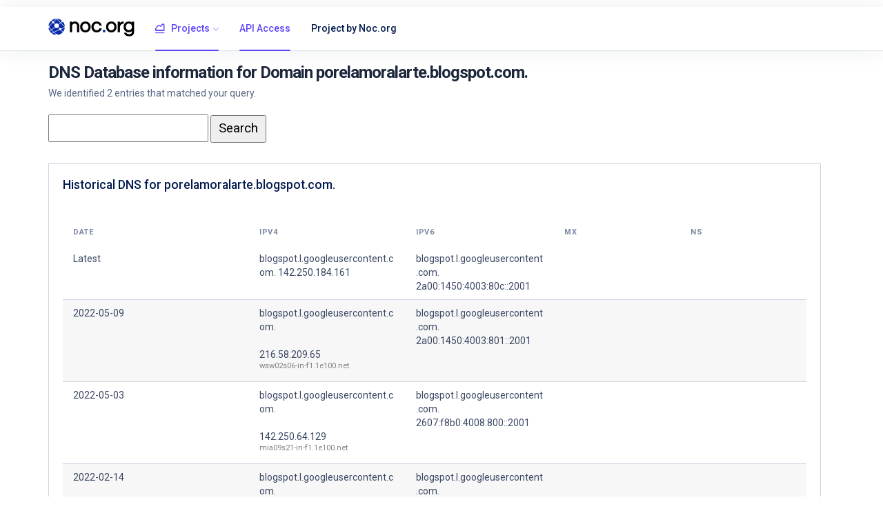

--- FILE ---
content_type: text/html; charset=UTF-8
request_url: https://dnsrepo.noc.org/?domain=porelamoralarte.blogspot.com.
body_size: 2463
content:
<!DOCTYPE html>
<html lang="en">
  <head>
    <!-- Required meta tags -->
    <meta charset="utf-8">
    <meta name="viewport" content="width=device-width, initial-scale=1, shrink-to-fit=no">

    <meta content="width=device-width, initial-scale=1.0" name="viewport" />
    <meta property="og:title" content="DNS Repo - A Domain / DNS / IP intelligence feed." />
    <meta property="og:description" content="DNS Repo - A Domain / DNS / IP intelligence feed." />
    <meta property="og:image" content="/assets/img/og_noc-dnsrepo.png" />
    <title>DNS Repo - A Domain / DNS / IP intelligence feed.</title>
    <meta name="description" content="DNS Repo is a repository of Domain / DNS / IP data that is used for security and networking intelligence and research. DNS History. " />
    <meta name="author" content="NOC.org">

    <title>NOC.org DNSRepo - Database of DNS records / DNS History</title>

    <!-- vendor css -->
    <link href="./lib/fontawesome-free/css/all.min.css" rel="stylesheet">
    <link href="./lib/ionicons/css/ionicons.min.css" rel="stylesheet">
    <link href="./lib/typicons.font/typicons.css" rel="stylesheet">
    <link href="./lib/lightslider/css/lightslider.min.css" rel="stylesheet">
    <link href="./lib/cryptofont/css/cryptofont.min.css" rel="stylesheet">   
    <script src="https://cdnjs.cloudflare.com/ajax/libs/Chart.js/2.7.2/Chart.bundle.min.js"></script>

    <link rel="stylesheet" href="./css/wavailability-theme.css">

  </head>


<body class="az-minimal">
    <div class="az-header">
    <div class="container">
    <div class="az-header-left">
    <a href="/" class="az-logo"><span></span> <img width="125px" height="26px" src="https://noc.org/wp-content/uploads/2021/05/NOC.org_LOCKUP_FC_BLACK_SMALL.png" /></a>
        <a href="" id="azMenuShow" class="az-header-menu-icon d-lg-none"><span></span></a>
    </div>


    <div class="az-header-menu">
    <div class="az-header-menu-header">
    <a href="/" class="az-logo"><span></span> <img width="125px" height="26px" src="https://noc.org/wp-content/uploads/2021/05/NOC.org_LOCKUP_FC_BLACK_SMALL.png" /></a>
        <a href="" class="close">&times;</a>
    </div>


    <ul class="nav">
    <li class="nav-item active show">
        <a href="" class="nav-link with-sub"><i class="typcn typcn-chart-area-outline"></i> Projects</a>
        <div class="az-menu-sub">
            <nav class="nav">
            <a href="#" class="nav-link">IP Search</a>
            <a href="#" class="nav-link active">Reverse IP search</a>
            </nav>
        </div>
    </li>
    <li class="nav-item active show">
    <a href="/?apiaccess" class="nav-link">API Access</a>
    </li>

    <li class="nav-item">
    <a href="https://noc.org/" class="nav-link ">Project by Noc.org</a>
    </li>
    </ul>
    </div>
</div>



<div class="az-content pd-y-20">
 <div class="container">
   <div class="az-content-body">
          <h2 class="az-content-title-minimal">DNS Database information for Domain porelamoralarte.blogspot.com.</h2>
          <p class="az-content-text-minimal">We identified 2 entries that matched your query.</p>
     <form method="get" action="/" style="padding-bottom:30px;">
        <input style = "padding-left:10px;height:40px;font-size:14pt;" type='text' name='search' id='pick1' value='' />
        <input style = "padding-left:10px;padding-right:10px;height:40px;font-size:14pt;" type='submit' id='pick1' value='Search' />
    </form>



    <div class="media media-dashboard-one mg-b-20">
    <div class="media-body">
    <div class="card card-minimal-two">

    <div class="card-body" style="padding: 20px;">
    <div class="row row-sm">
    <div class="col-sm-12 col-lg-12">

    <h5>Historical DNS for porelamoralarte.blogspot.com.</h5>
    <br /><br />

    <div class="table-responsive">
    <table class="table mg-b-0" style="width:100%;table-layout: fixed; ">
    <thead>
    <tr>
    <th width="25%">Date</th>
    <th width="21%">IPv4</th>
    <th width="20%">IPv6</th>
    <th width="17%">MX</th>
    <th width="17%">NS</th>
    </tr>
    </thead>
    <tbody>

    <tr style="border-top: 6px solid transparent;">
    <td>Latest</td>
    <td>
    <a style="decoration: none;text-decoration: none; color: inherit;" href="/?ip=blogspot.l.googleusercontent.com. 142.250.184.161">blogspot.l.googleusercontent.com. 142.250.184.161</a><br />
<small style='position:relative;top:-5px;color:gray;'></small><br />
    </td>
    <td>blogspot.l.googleusercontent.com. 2a00:1450:4003:80c::2001</td>
    <td></td>
    <td></td>
    </tr>

    <tr style="background-color: rgba(0, 0, 0, 0.03);"><td>2022-05-09</td><td><a style="decoration: none;text-decoration: none; color: inherit;" href="/?ip=blogspot.l.googleusercontent.com.">blogspot.l.googleusercontent.com.</a><br />
<small style='position:relative;top:-5px;color:gray;'></small><br /><a style="decoration: none;text-decoration: none; color: inherit;" href="/?ip=216.58.209.65">216.58.209.65</a><br />
<small style='position:relative;top:-5px;color:gray;'>waw02s06-in-f1.1e100.net</small><br /></td><td>blogspot.l.googleusercontent.com.<br />
2a00:1450:4003:801::2001<br />
</td><td></td><td></td></tr><tr><td>2022-05-03</td><td><a style="decoration: none;text-decoration: none; color: inherit;" href="/?ip=blogspot.l.googleusercontent.com.">blogspot.l.googleusercontent.com.</a><br />
<small style='position:relative;top:-5px;color:gray;'></small><br /><a style="decoration: none;text-decoration: none; color: inherit;" href="/?ip=142.250.64.129">142.250.64.129</a><br />
<small style='position:relative;top:-5px;color:gray;'>mia09s21-in-f1.1e100.net</small><br /></td><td>blogspot.l.googleusercontent.com.<br />
2607:f8b0:4008:800::2001<br />
</td><td></td><td></td></tr><tr style="background-color: rgba(0, 0, 0, 0.03);"><td>2022-02-14</td><td><a style="decoration: none;text-decoration: none; color: inherit;" href="/?ip=blogspot.l.googleusercontent.com.">blogspot.l.googleusercontent.com.</a><br />
<small style='position:relative;top:-5px;color:gray;'></small><br /><a style="decoration: none;text-decoration: none; color: inherit;" href="/?ip=142.251.33.97">142.251.33.97</a><br />
<small style='position:relative;top:-5px;color:gray;'>sea30s10-in-f1.1e100.net</small><br /></td><td>blogspot.l.googleusercontent.com.<br />
2607:f8b0:400a:807::2001<br />
</td><td></td><td></td></tr><tr><td>2021-12-17</td><td><a style="decoration: none;text-decoration: none; color: inherit;" href="/?ip=blogspot.l.googleusercontent.com.">blogspot.l.googleusercontent.com.</a><br />
<small style='position:relative;top:-5px;color:gray;'></small><br /><a style="decoration: none;text-decoration: none; color: inherit;" href="/?ip=216.58.209.65">216.58.209.65</a><br />
<small style='position:relative;top:-5px;color:gray;'>waw02s06-in-f1.1e100.net</small><br /></td><td>blogspot.l.googleusercontent.com.<br />
2a00:1450:4003:801::2001<br />
</td><td></td><td></td></tr><tr style="background-color: rgba(0, 0, 0, 0.03);"><td>2021-12-13</td><td><a style="decoration: none;text-decoration: none; color: inherit;" href="/?ip=blogspot.l.googleusercontent.com.">blogspot.l.googleusercontent.com.</a><br />
<small style='position:relative;top:-5px;color:gray;'></small><br /><a style="decoration: none;text-decoration: none; color: inherit;" href="/?ip=142.251.34.193">142.251.34.193</a><br />
<small style='position:relative;top:-5px;color:gray;'>qro02s27-in-f1.1e100.net</small><br /></td><td>blogspot.l.googleusercontent.com.<br />
2607:f8b0:4012:819::2001<br />
</td><td></td><td></td></tr><tr><td>2021-12-11</td><td><a style="decoration: none;text-decoration: none; color: inherit;" href="/?ip=blogspot.l.googleusercontent.com.">blogspot.l.googleusercontent.com.</a><br />
<small style='position:relative;top:-5px;color:gray;'></small><br /><a style="decoration: none;text-decoration: none; color: inherit;" href="/?ip=172.217.24.225">172.217.24.225</a><br />
<small style='position:relative;top:-5px;color:gray;'>hkg12s34-in-f1.1e100.net</small><br /></td><td>blogspot.l.googleusercontent.com.<br />
2404:6800:4005:801::2001<br />
</td><td></td><td></td></tr><tr style="background-color: rgba(0, 0, 0, 0.03);"><td>2021-11-28</td><td><a style="decoration: none;text-decoration: none; color: inherit;" href="/?ip=blogspot.l.googleusercontent.com.">blogspot.l.googleusercontent.com.</a><br />
<small style='position:relative;top:-5px;color:gray;'></small><br /><a style="decoration: none;text-decoration: none; color: inherit;" href="/?ip=142.250.207.65">142.250.207.65</a><br />
<small style='position:relative;top:-5px;color:gray;'>hkg12s32-in-f1.1e100.net</small><br /></td><td>blogspot.l.googleusercontent.com.<br />
2404:6800:4005:820::2001<br />
</td><td></td><td></td></tr><tr><td>2021-11-21</td><td><a style="decoration: none;text-decoration: none; color: inherit;" href="/?ip=blogspot.l.googleusercontent.com.">blogspot.l.googleusercontent.com.</a><br />
<small style='position:relative;top:-5px;color:gray;'></small><br /><a style="decoration: none;text-decoration: none; color: inherit;" href="/?ip=142.250.64.225">142.250.64.225</a><br />
<small style='position:relative;top:-5px;color:gray;'>mia07s57-in-f1.1e100.net</small><br /></td><td>blogspot.l.googleusercontent.com.<br />
2607:f8b0:4008:807::2001<br />
</td><td></td><td></td></tr><tr style="background-color: rgba(0, 0, 0, 0.03);"><td>2021-11-09</td><td><a style="decoration: none;text-decoration: none; color: inherit;" href="/?ip=blogspot.l.googleusercontent.com.">blogspot.l.googleusercontent.com.</a><br />
<small style='position:relative;top:-5px;color:gray;'></small><br /><a style="decoration: none;text-decoration: none; color: inherit;" href="/?ip=142.250.200.129">142.250.200.129</a><br />
<small style='position:relative;top:-5px;color:gray;'>mad41s14-in-f1.1e100.net</small><br /></td><td>blogspot.l.googleusercontent.com.<br />
2a00:1450:4003:80f::2001<br />
</td><td></td><td></td></tr>

    </tbody>
    </table>
    </div>


    </div>
    </div>
    </div>

    </div>
    </div>
    </div>

    
    
    




     
<div class="media media-dashboard-one mg-b-20">
  <div class="media-body">
    <div class="card card-minimal-two">




<div class="card-body" style="padding: 20px;">
  <div class="row row-sm">
  <div class="col-sm-12 col-lg-12">


    <br />

    <div class="table-responsive">
    <table class="table mg-b-0" style="width:100%;table-layout: fixed; ">
    <thead>
    <tr>
    <th width="25%">Domain</th>
    <th width="21%">IPv4</th>
    <th width="20%">IPv6</th>
    <th width="17%">MX</th>
    <th width="17%">NS</th>
    </tr>
    </thead>
    <tbody>


    <tr style="border-top: 6px solid transparent;">
            <td><a href="/?domain=porelamoralarte.blogspot.com.">porelamoralarte.blogspot.com.</a></td>
            <td><a style="decoration: none;text-decoration: none; color: inherit;" href="/?ip=blogspot.l.googleusercontent.com.">blogspot.l.googleusercontent.com.</a><br />
<small style='position:relative;top:-5px;color:gray;'></small><br /><a style="decoration: none;text-decoration: none; color: inherit;" href="/?ip=142.250.184.161">142.250.184.161</a><br />
<small style='position:relative;top:-5px;color:gray;'>mad07s23-in-f1.1e100.net</small><br /></td><td>blogspot.l.googleusercontent.com.<br />
2a00:1450:4003:80c::2001<br />
</td><td></td><td></td>

            </tr>
            <tr style="background-color: rgba(0, 0, 0, 0.03);">
            <td><a href="/?domain=porelamoralarte.blogspot.com.es.">porelamoralarte.blogspot.com.es.</a></td>
            <td><a style="decoration: none;text-decoration: none; color: inherit;" href="/?ip=blogspot.l.googleusercontent.com.">blogspot.l.googleusercontent.com.</a><br />
<small style='position:relative;top:-5px;color:gray;'></small><br /><a style="decoration: none;text-decoration: none; color: inherit;" href="/?ip=216.58.215.161">216.58.215.161</a><br />
<small style='position:relative;top:-5px;color:gray;'>mad41s07-in-f1.1e100.net</small><br /></td><td>blogspot.l.googleusercontent.com.<br />
2a00:1450:4003:806::2001<br />
</td><td>blogspot.l.googleusercontent.com.<br />
</td><td>blogspot.l.googleusercontent.com.<br />
</td>

            </tr>
            



    </tbody>
    </table>
    </div>



    <br />
    <br />


  </div>
  </div>
</div>




<div class="card-footer">
<div class="media">
<div class="media-icon"><i class="fa fa-soccer"></i></div>
<div class="media-body">
<div class="row row-sm">
<div class="col">
<label>Total records in the DNS Repo</label>
<p>77,398,528</p>
</div>
<div class="col-3">
<label>New entries today</label>
<p>142,013</p>
</div>
</div>
</div>
</div>
</div>
</div>
</div>


</div>

<div class="az-footer ht-40">
<div class="container pd-t-0-f ht-100p">
<span>&copy; noc.org 2025</span>
<span>NOC.org DNS repository database</span>
</div>

</div>

<script src="./lib/jquery/jquery.min.js"></script>
<script src="./lib/bootstrap/js/bootstrap.bundle.min.js"></script>
<script src="./lib/ionicons/ionicons.js"></script>
<script src="./lib/lightslider/js/lightslider.min.js"></script>
<script src="./js/main.js"></script>

<script defer data-domain="dnsrepo.noc.org" src="https://plausible.io/js/plausible.js"></script>

</body>
</html>
